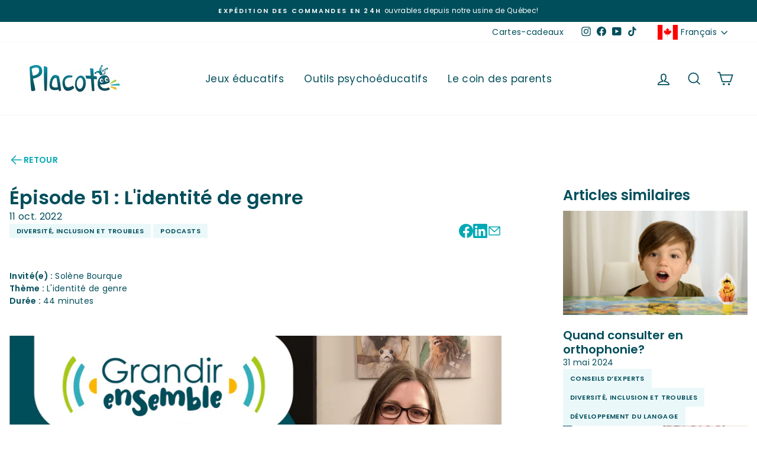

--- FILE ---
content_type: text/css
request_url: https://placote.com/cdn/shop/t/46/assets/article-template.css?v=19391003497883058981721156414
body_size: -267
content:
.contained{max-width:1416px;width:100%;margin:0 auto;padding-left:16px;padding-right:16px}.article-template-container{display:flex;flex-direction:column}.return-button-container{display:flex;margin-bottom:32px}.return-button-container a{display:flex;align-items:center;gap:8px;color:#00a9b5;text-transform:uppercase;font-weight:700}.return-button-container a span{display:block}.return-button-container svg{display:block}.return-button-container a:hover{color:#00a9b5}.article-container{display:grid;grid-template-columns:repeat(12,minmax(0,1fr))}.article-content{grid-column:span 8 / span 8}.article-header-container{display:flex;flex-direction:column;gap:16px;margin-bottom:48px}.article-heading{margin:0;font-weight:700;font-size:32px;line-height:40px;color:#004e5b}.author-date-container{display:flex;flex-direction:column;gap:4px}.author-date-container div{font-weight:400;font-size:16px;line-height:24px;color:#004e5b}.tag-share-container{display:flex;justify-content:space-between;align-items:center}.share-buttons-container{display:flex;gap:16px}.share-area-wrapper,.share-area-wrapper .share-buttons{display:flex;gap:12px}.sub-tag-container{display:flex;flex-wrap:wrap;justify-content:space-between;gap:6px}.sub-tag{padding:4px 12px;background:#ebf8f9;font-weight:700;font-size:11px;line-height:24px;letter-spacing:.04em;text-transform:uppercase;color:#004e5b}.sub-tag:hover{background:#00a9b5;color:#fff}.article-image-container{margin-bottom:32px}.article-image-container img{width:100%}.similar-articles-container{grid-column:span 3 / span 3;grid-column-start:10}@media only screen and (max-width: 767px){.article-content{grid-column:span 12 / span 12}.similar-articles-container{grid-column:span 12 / span 12;grid-column-start:0}}
/*# sourceMappingURL=/cdn/shop/t/46/assets/article-template.css.map?v=19391003497883058981721156414 */


--- FILE ---
content_type: application/javascript
request_url: https://prism.app-us1.com/?a=92471174&u=https%3A%2F%2Fplacote.com%2Fblogs%2Fle-coin-des-parents%2Fpodcast-episode-51
body_size: 122
content:
window.visitorGlobalObject=window.visitorGlobalObject||window.prismGlobalObject;window.visitorGlobalObject.setVisitorId('8b8fbb24-c3ce-4880-9eb1-e20d120c1602', '92471174');window.visitorGlobalObject.setWhitelistedServices('tracking', '92471174');

--- FILE ---
content_type: application/javascript
request_url: https://171f8818f37c41bc9ae0a4d947809814.js.ubembed.com/
body_size: 329
content:
(function(s){s.src="https://assets.ubembed.com/universalscript/releases/v0.184.0/bundle.js";s.addEventListener("load",function(){ube.init({"environment":"production","geoData":{"latitude":39.96118,"longitude":-82.99879,"continentCode":"NA","countryCode":"US","regionCode":"OH","city":"columbus"},"ubCode":"171f8818f37c41bc9ae0a4d947809814","matchingRules":[]});});document.head.appendChild(s);})(document.createElement("script"));